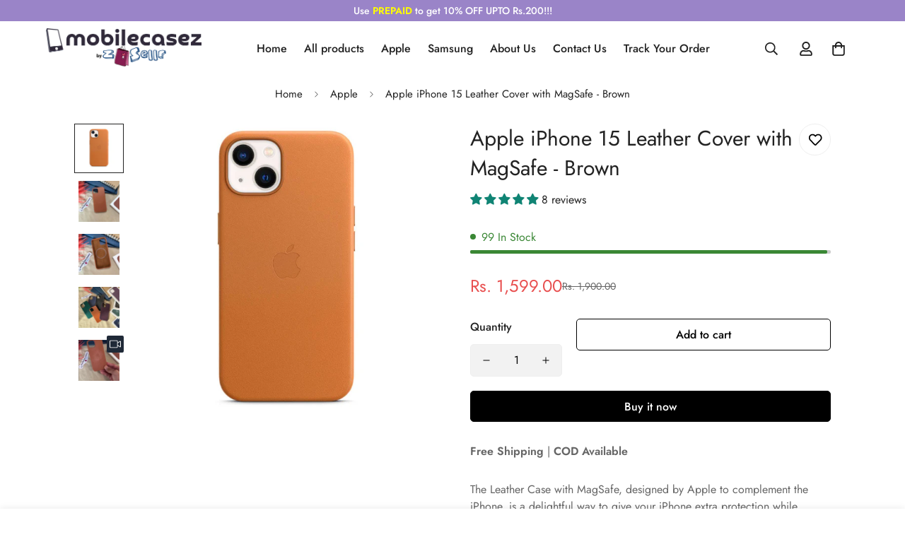

--- FILE ---
content_type: text/javascript; charset=utf-8
request_url: https://mobilecasez.com/products/apple-iphone-15-leather-cover-with-magsafe-brown.js
body_size: 723
content:
{"id":8768256573718,"title":"Apple iPhone 15 Leather Cover with MagSafe - Brown","handle":"apple-iphone-15-leather-cover-with-magsafe-brown","description":"\u003cp data-mce-fragment=\"1\"\u003eThe Leather Case with MagSafe, designed by Apple to complement the iPhone, is a delightful way to give your iPhone extra protection while adding style.\u003c\/p\u003e\n\u003cp data-mce-fragment=\"1\"\u003eThe exterior is made of specially tanned and finished leather that feels soft to the touch and develops a natural patina over time. The case snaps into place quickly and snugly over your iPhone without adding bulk.\u003cbr\u003e\u003c\/p\u003e\n\u003cp data-mce-fragment=\"1\"\u003eWith built-in magnets that perfectly align with iPhone 15, iPhone 15 Plus, iPhone 15 Pro and 15 Pro Max.\u003cbr\u003e\u003c\/p\u003e\n\u003cp data-mce-fragment=\"1\"\u003eEvery time, the case provides a magical attach and detach experience. Wireless charging is now faster and easier than ever thanks to perfectly aligned magnets. When it's time to charge, simply remove the case from your iPhone and connect it to your MagSafe charger or Qi-certified charger.\u003cbr\u003e\u003c\/p\u003e\n\u003cp data-mce-fragment=\"1\"\u003eIt, like every other Apple-designed case, goes through thousands of hours of testing during the design and manufacturing processes. So it not only looks good, but it also protects your iPhone from scratches and drops.\u003cbr\u003e\u003c\/p\u003e\n\u003cp data-mce-fragment=\"1\"\u003eTo protect your iPhone, this case is made of high-quality, supple leather. Leather is a natural material that can develop creases, marks, or a patina over time, just like a fine leather belt. Interaction with MagSafe accessories will leave traces.\u003cbr\u003e\u003c\/p\u003e\n\u003cp data-mce-fragment=\"1\"\u003eIf this concerns you, we recommend using an\u003cspan\u003e \u003c\/span\u003e\u003cmeta charset=\"utf-8\"\u003e\u003cspan data-mce-fragment=\"1\"\u003eiPhone \u003c\/span\u003e\u003cspan data-mce-fragment=\"1\"\u003e15, iPhone 15 Plus, iPhone 15 Pro and 15 Pro Max\u003c\/span\u003e\u003cspan\u003e \u003c\/span\u003eSilicone Case or Clear Case.\u003c\/p\u003e","published_at":"2023-10-27T23:46:05+05:30","created_at":"2023-10-27T23:45:15+05:30","vendor":"mobilecasez","type":"iPhone 15","tags":["iPhone 15","Leather MagSafe"],"price":159900,"price_min":159900,"price_max":159900,"available":true,"price_varies":false,"compare_at_price":190000,"compare_at_price_min":190000,"compare_at_price_max":190000,"compare_at_price_varies":false,"variants":[{"id":46706910953750,"title":"Default Title","option1":"Default Title","option2":null,"option3":null,"sku":null,"requires_shipping":true,"taxable":true,"featured_image":null,"available":true,"name":"Apple iPhone 15 Leather Cover with MagSafe - Brown","public_title":null,"options":["Default Title"],"price":159900,"weight":100,"compare_at_price":190000,"inventory_management":"shopify","barcode":"799430798105","requires_selling_plan":false,"selling_plan_allocations":[]}],"images":["\/\/cdn.shopify.com\/s\/files\/1\/0780\/3882\/7286\/files\/Brown13_9757edbe-d7e6-479a-bd7b-9138eb86221f.jpg?v=1749211604","\/\/cdn.shopify.com\/s\/files\/1\/0780\/3882\/7286\/files\/IMG_7953_e69759e7-eda1-4cb2-99ad-488e592210f5.jpg?v=1749211604","\/\/cdn.shopify.com\/s\/files\/1\/0780\/3882\/7286\/files\/IMG_7954_2a4562a1-fb13-4313-92b1-9312a7fc89ff.jpg?v=1749211604","\/\/cdn.shopify.com\/s\/files\/1\/0780\/3882\/7286\/files\/IMG_7938_0b6a98d1-ae38-4e6f-b28d-1e4c916a412c.jpg?v=1749211604"],"featured_image":"\/\/cdn.shopify.com\/s\/files\/1\/0780\/3882\/7286\/files\/Brown13_9757edbe-d7e6-479a-bd7b-9138eb86221f.jpg?v=1749211604","options":[{"name":"Title","position":1,"values":["Default Title"]}],"url":"\/products\/apple-iphone-15-leather-cover-with-magsafe-brown","media":[{"alt":"Apple iPhone 15 Leather Cover with MagSafe - Brown","id":37790557831446,"position":1,"preview_image":{"aspect_ratio":1.0,"height":1144,"width":1144,"src":"https:\/\/cdn.shopify.com\/s\/files\/1\/0780\/3882\/7286\/files\/Brown13_9757edbe-d7e6-479a-bd7b-9138eb86221f.jpg?v=1749211604"},"aspect_ratio":1.0,"height":1144,"media_type":"image","src":"https:\/\/cdn.shopify.com\/s\/files\/1\/0780\/3882\/7286\/files\/Brown13_9757edbe-d7e6-479a-bd7b-9138eb86221f.jpg?v=1749211604","width":1144},{"alt":"Apple iPhone 15 Leather Cover with MagSafe - Brown","id":37790558093590,"position":2,"preview_image":{"aspect_ratio":0.75,"height":4032,"width":3024,"src":"https:\/\/cdn.shopify.com\/s\/files\/1\/0780\/3882\/7286\/files\/IMG_7953_e69759e7-eda1-4cb2-99ad-488e592210f5.jpg?v=1749211604"},"aspect_ratio":0.75,"height":4032,"media_type":"image","src":"https:\/\/cdn.shopify.com\/s\/files\/1\/0780\/3882\/7286\/files\/IMG_7953_e69759e7-eda1-4cb2-99ad-488e592210f5.jpg?v=1749211604","width":3024},{"alt":"Apple iPhone 15 Leather Cover with MagSafe - Brown","id":37790558486806,"position":3,"preview_image":{"aspect_ratio":0.75,"height":4032,"width":3024,"src":"https:\/\/cdn.shopify.com\/s\/files\/1\/0780\/3882\/7286\/files\/IMG_7954_2a4562a1-fb13-4313-92b1-9312a7fc89ff.jpg?v=1749211604"},"aspect_ratio":0.75,"height":4032,"media_type":"image","src":"https:\/\/cdn.shopify.com\/s\/files\/1\/0780\/3882\/7286\/files\/IMG_7954_2a4562a1-fb13-4313-92b1-9312a7fc89ff.jpg?v=1749211604","width":3024},{"alt":"Apple iPhone 15 Leather Cover with MagSafe - Brown","id":37790558978326,"position":4,"preview_image":{"aspect_ratio":0.75,"height":4032,"width":3024,"src":"https:\/\/cdn.shopify.com\/s\/files\/1\/0780\/3882\/7286\/files\/IMG_7938_0b6a98d1-ae38-4e6f-b28d-1e4c916a412c.jpg?v=1749211604"},"aspect_ratio":0.75,"height":4032,"media_type":"image","src":"https:\/\/cdn.shopify.com\/s\/files\/1\/0780\/3882\/7286\/files\/IMG_7938_0b6a98d1-ae38-4e6f-b28d-1e4c916a412c.jpg?v=1749211604","width":3024},{"alt":null,"id":35160644485398,"position":5,"preview_image":{"aspect_ratio":0.593,"height":1022,"width":606,"src":"https:\/\/cdn.shopify.com\/s\/files\/1\/0780\/3882\/7286\/files\/preview_images\/92eccb4260c6421db14728648414d81d.thumbnail.0000000000.jpg?v=1698430662"},"aspect_ratio":0.592,"duration":6250,"media_type":"video","sources":[{"format":"mp4","height":480,"mime_type":"video\/mp4","url":"https:\/\/cdn.shopify.com\/videos\/c\/vp\/92eccb4260c6421db14728648414d81d\/92eccb4260c6421db14728648414d81d.SD-480p-1.5Mbps-19954830.mp4","width":284},{"format":"mp4","height":720,"mime_type":"video\/mp4","url":"https:\/\/cdn.shopify.com\/videos\/c\/vp\/92eccb4260c6421db14728648414d81d\/92eccb4260c6421db14728648414d81d.HD-720p-4.5Mbps-19954830.mp4","width":426},{"format":"m3u8","height":720,"mime_type":"application\/x-mpegURL","url":"https:\/\/cdn.shopify.com\/videos\/c\/vp\/92eccb4260c6421db14728648414d81d\/92eccb4260c6421db14728648414d81d.m3u8","width":426}]}],"requires_selling_plan":false,"selling_plan_groups":[]}

--- FILE ---
content_type: text/javascript; charset=utf-8
request_url: https://mobilecasez.com/products/apple-iphone-15-leather-cover-with-magsafe-brown.js
body_size: 1172
content:
{"id":8768256573718,"title":"Apple iPhone 15 Leather Cover with MagSafe - Brown","handle":"apple-iphone-15-leather-cover-with-magsafe-brown","description":"\u003cp data-mce-fragment=\"1\"\u003eThe Leather Case with MagSafe, designed by Apple to complement the iPhone, is a delightful way to give your iPhone extra protection while adding style.\u003c\/p\u003e\n\u003cp data-mce-fragment=\"1\"\u003eThe exterior is made of specially tanned and finished leather that feels soft to the touch and develops a natural patina over time. The case snaps into place quickly and snugly over your iPhone without adding bulk.\u003cbr\u003e\u003c\/p\u003e\n\u003cp data-mce-fragment=\"1\"\u003eWith built-in magnets that perfectly align with iPhone 15, iPhone 15 Plus, iPhone 15 Pro and 15 Pro Max.\u003cbr\u003e\u003c\/p\u003e\n\u003cp data-mce-fragment=\"1\"\u003eEvery time, the case provides a magical attach and detach experience. Wireless charging is now faster and easier than ever thanks to perfectly aligned magnets. When it's time to charge, simply remove the case from your iPhone and connect it to your MagSafe charger or Qi-certified charger.\u003cbr\u003e\u003c\/p\u003e\n\u003cp data-mce-fragment=\"1\"\u003eIt, like every other Apple-designed case, goes through thousands of hours of testing during the design and manufacturing processes. So it not only looks good, but it also protects your iPhone from scratches and drops.\u003cbr\u003e\u003c\/p\u003e\n\u003cp data-mce-fragment=\"1\"\u003eTo protect your iPhone, this case is made of high-quality, supple leather. Leather is a natural material that can develop creases, marks, or a patina over time, just like a fine leather belt. Interaction with MagSafe accessories will leave traces.\u003cbr\u003e\u003c\/p\u003e\n\u003cp data-mce-fragment=\"1\"\u003eIf this concerns you, we recommend using an\u003cspan\u003e \u003c\/span\u003e\u003cmeta charset=\"utf-8\"\u003e\u003cspan data-mce-fragment=\"1\"\u003eiPhone \u003c\/span\u003e\u003cspan data-mce-fragment=\"1\"\u003e15, iPhone 15 Plus, iPhone 15 Pro and 15 Pro Max\u003c\/span\u003e\u003cspan\u003e \u003c\/span\u003eSilicone Case or Clear Case.\u003c\/p\u003e","published_at":"2023-10-27T23:46:05+05:30","created_at":"2023-10-27T23:45:15+05:30","vendor":"mobilecasez","type":"iPhone 15","tags":["iPhone 15","Leather MagSafe"],"price":159900,"price_min":159900,"price_max":159900,"available":true,"price_varies":false,"compare_at_price":190000,"compare_at_price_min":190000,"compare_at_price_max":190000,"compare_at_price_varies":false,"variants":[{"id":46706910953750,"title":"Default Title","option1":"Default Title","option2":null,"option3":null,"sku":null,"requires_shipping":true,"taxable":true,"featured_image":null,"available":true,"name":"Apple iPhone 15 Leather Cover with MagSafe - Brown","public_title":null,"options":["Default Title"],"price":159900,"weight":100,"compare_at_price":190000,"inventory_management":"shopify","barcode":"799430798105","requires_selling_plan":false,"selling_plan_allocations":[]}],"images":["\/\/cdn.shopify.com\/s\/files\/1\/0780\/3882\/7286\/files\/Brown13_9757edbe-d7e6-479a-bd7b-9138eb86221f.jpg?v=1749211604","\/\/cdn.shopify.com\/s\/files\/1\/0780\/3882\/7286\/files\/IMG_7953_e69759e7-eda1-4cb2-99ad-488e592210f5.jpg?v=1749211604","\/\/cdn.shopify.com\/s\/files\/1\/0780\/3882\/7286\/files\/IMG_7954_2a4562a1-fb13-4313-92b1-9312a7fc89ff.jpg?v=1749211604","\/\/cdn.shopify.com\/s\/files\/1\/0780\/3882\/7286\/files\/IMG_7938_0b6a98d1-ae38-4e6f-b28d-1e4c916a412c.jpg?v=1749211604"],"featured_image":"\/\/cdn.shopify.com\/s\/files\/1\/0780\/3882\/7286\/files\/Brown13_9757edbe-d7e6-479a-bd7b-9138eb86221f.jpg?v=1749211604","options":[{"name":"Title","position":1,"values":["Default Title"]}],"url":"\/products\/apple-iphone-15-leather-cover-with-magsafe-brown","media":[{"alt":"Apple iPhone 15 Leather Cover with MagSafe - Brown","id":37790557831446,"position":1,"preview_image":{"aspect_ratio":1.0,"height":1144,"width":1144,"src":"https:\/\/cdn.shopify.com\/s\/files\/1\/0780\/3882\/7286\/files\/Brown13_9757edbe-d7e6-479a-bd7b-9138eb86221f.jpg?v=1749211604"},"aspect_ratio":1.0,"height":1144,"media_type":"image","src":"https:\/\/cdn.shopify.com\/s\/files\/1\/0780\/3882\/7286\/files\/Brown13_9757edbe-d7e6-479a-bd7b-9138eb86221f.jpg?v=1749211604","width":1144},{"alt":"Apple iPhone 15 Leather Cover with MagSafe - Brown","id":37790558093590,"position":2,"preview_image":{"aspect_ratio":0.75,"height":4032,"width":3024,"src":"https:\/\/cdn.shopify.com\/s\/files\/1\/0780\/3882\/7286\/files\/IMG_7953_e69759e7-eda1-4cb2-99ad-488e592210f5.jpg?v=1749211604"},"aspect_ratio":0.75,"height":4032,"media_type":"image","src":"https:\/\/cdn.shopify.com\/s\/files\/1\/0780\/3882\/7286\/files\/IMG_7953_e69759e7-eda1-4cb2-99ad-488e592210f5.jpg?v=1749211604","width":3024},{"alt":"Apple iPhone 15 Leather Cover with MagSafe - Brown","id":37790558486806,"position":3,"preview_image":{"aspect_ratio":0.75,"height":4032,"width":3024,"src":"https:\/\/cdn.shopify.com\/s\/files\/1\/0780\/3882\/7286\/files\/IMG_7954_2a4562a1-fb13-4313-92b1-9312a7fc89ff.jpg?v=1749211604"},"aspect_ratio":0.75,"height":4032,"media_type":"image","src":"https:\/\/cdn.shopify.com\/s\/files\/1\/0780\/3882\/7286\/files\/IMG_7954_2a4562a1-fb13-4313-92b1-9312a7fc89ff.jpg?v=1749211604","width":3024},{"alt":"Apple iPhone 15 Leather Cover with MagSafe - Brown","id":37790558978326,"position":4,"preview_image":{"aspect_ratio":0.75,"height":4032,"width":3024,"src":"https:\/\/cdn.shopify.com\/s\/files\/1\/0780\/3882\/7286\/files\/IMG_7938_0b6a98d1-ae38-4e6f-b28d-1e4c916a412c.jpg?v=1749211604"},"aspect_ratio":0.75,"height":4032,"media_type":"image","src":"https:\/\/cdn.shopify.com\/s\/files\/1\/0780\/3882\/7286\/files\/IMG_7938_0b6a98d1-ae38-4e6f-b28d-1e4c916a412c.jpg?v=1749211604","width":3024},{"alt":null,"id":35160644485398,"position":5,"preview_image":{"aspect_ratio":0.593,"height":1022,"width":606,"src":"https:\/\/cdn.shopify.com\/s\/files\/1\/0780\/3882\/7286\/files\/preview_images\/92eccb4260c6421db14728648414d81d.thumbnail.0000000000.jpg?v=1698430662"},"aspect_ratio":0.592,"duration":6250,"media_type":"video","sources":[{"format":"mp4","height":480,"mime_type":"video\/mp4","url":"https:\/\/cdn.shopify.com\/videos\/c\/vp\/92eccb4260c6421db14728648414d81d\/92eccb4260c6421db14728648414d81d.SD-480p-1.5Mbps-19954830.mp4","width":284},{"format":"mp4","height":720,"mime_type":"video\/mp4","url":"https:\/\/cdn.shopify.com\/videos\/c\/vp\/92eccb4260c6421db14728648414d81d\/92eccb4260c6421db14728648414d81d.HD-720p-4.5Mbps-19954830.mp4","width":426},{"format":"m3u8","height":720,"mime_type":"application\/x-mpegURL","url":"https:\/\/cdn.shopify.com\/videos\/c\/vp\/92eccb4260c6421db14728648414d81d\/92eccb4260c6421db14728648414d81d.m3u8","width":426}]}],"requires_selling_plan":false,"selling_plan_groups":[]}

--- FILE ---
content_type: text/javascript; charset=utf-8
request_url: https://mobilecasez.com/products/apple-iphone-15-leather-cover-with-magsafe-brown.js
body_size: 1096
content:
{"id":8768256573718,"title":"Apple iPhone 15 Leather Cover with MagSafe - Brown","handle":"apple-iphone-15-leather-cover-with-magsafe-brown","description":"\u003cp data-mce-fragment=\"1\"\u003eThe Leather Case with MagSafe, designed by Apple to complement the iPhone, is a delightful way to give your iPhone extra protection while adding style.\u003c\/p\u003e\n\u003cp data-mce-fragment=\"1\"\u003eThe exterior is made of specially tanned and finished leather that feels soft to the touch and develops a natural patina over time. The case snaps into place quickly and snugly over your iPhone without adding bulk.\u003cbr\u003e\u003c\/p\u003e\n\u003cp data-mce-fragment=\"1\"\u003eWith built-in magnets that perfectly align with iPhone 15, iPhone 15 Plus, iPhone 15 Pro and 15 Pro Max.\u003cbr\u003e\u003c\/p\u003e\n\u003cp data-mce-fragment=\"1\"\u003eEvery time, the case provides a magical attach and detach experience. Wireless charging is now faster and easier than ever thanks to perfectly aligned magnets. When it's time to charge, simply remove the case from your iPhone and connect it to your MagSafe charger or Qi-certified charger.\u003cbr\u003e\u003c\/p\u003e\n\u003cp data-mce-fragment=\"1\"\u003eIt, like every other Apple-designed case, goes through thousands of hours of testing during the design and manufacturing processes. So it not only looks good, but it also protects your iPhone from scratches and drops.\u003cbr\u003e\u003c\/p\u003e\n\u003cp data-mce-fragment=\"1\"\u003eTo protect your iPhone, this case is made of high-quality, supple leather. Leather is a natural material that can develop creases, marks, or a patina over time, just like a fine leather belt. Interaction with MagSafe accessories will leave traces.\u003cbr\u003e\u003c\/p\u003e\n\u003cp data-mce-fragment=\"1\"\u003eIf this concerns you, we recommend using an\u003cspan\u003e \u003c\/span\u003e\u003cmeta charset=\"utf-8\"\u003e\u003cspan data-mce-fragment=\"1\"\u003eiPhone \u003c\/span\u003e\u003cspan data-mce-fragment=\"1\"\u003e15, iPhone 15 Plus, iPhone 15 Pro and 15 Pro Max\u003c\/span\u003e\u003cspan\u003e \u003c\/span\u003eSilicone Case or Clear Case.\u003c\/p\u003e","published_at":"2023-10-27T23:46:05+05:30","created_at":"2023-10-27T23:45:15+05:30","vendor":"mobilecasez","type":"iPhone 15","tags":["iPhone 15","Leather MagSafe"],"price":159900,"price_min":159900,"price_max":159900,"available":true,"price_varies":false,"compare_at_price":190000,"compare_at_price_min":190000,"compare_at_price_max":190000,"compare_at_price_varies":false,"variants":[{"id":46706910953750,"title":"Default Title","option1":"Default Title","option2":null,"option3":null,"sku":null,"requires_shipping":true,"taxable":true,"featured_image":null,"available":true,"name":"Apple iPhone 15 Leather Cover with MagSafe - Brown","public_title":null,"options":["Default Title"],"price":159900,"weight":100,"compare_at_price":190000,"inventory_management":"shopify","barcode":"799430798105","requires_selling_plan":false,"selling_plan_allocations":[]}],"images":["\/\/cdn.shopify.com\/s\/files\/1\/0780\/3882\/7286\/files\/Brown13_9757edbe-d7e6-479a-bd7b-9138eb86221f.jpg?v=1749211604","\/\/cdn.shopify.com\/s\/files\/1\/0780\/3882\/7286\/files\/IMG_7953_e69759e7-eda1-4cb2-99ad-488e592210f5.jpg?v=1749211604","\/\/cdn.shopify.com\/s\/files\/1\/0780\/3882\/7286\/files\/IMG_7954_2a4562a1-fb13-4313-92b1-9312a7fc89ff.jpg?v=1749211604","\/\/cdn.shopify.com\/s\/files\/1\/0780\/3882\/7286\/files\/IMG_7938_0b6a98d1-ae38-4e6f-b28d-1e4c916a412c.jpg?v=1749211604"],"featured_image":"\/\/cdn.shopify.com\/s\/files\/1\/0780\/3882\/7286\/files\/Brown13_9757edbe-d7e6-479a-bd7b-9138eb86221f.jpg?v=1749211604","options":[{"name":"Title","position":1,"values":["Default Title"]}],"url":"\/products\/apple-iphone-15-leather-cover-with-magsafe-brown","media":[{"alt":"Apple iPhone 15 Leather Cover with MagSafe - Brown","id":37790557831446,"position":1,"preview_image":{"aspect_ratio":1.0,"height":1144,"width":1144,"src":"https:\/\/cdn.shopify.com\/s\/files\/1\/0780\/3882\/7286\/files\/Brown13_9757edbe-d7e6-479a-bd7b-9138eb86221f.jpg?v=1749211604"},"aspect_ratio":1.0,"height":1144,"media_type":"image","src":"https:\/\/cdn.shopify.com\/s\/files\/1\/0780\/3882\/7286\/files\/Brown13_9757edbe-d7e6-479a-bd7b-9138eb86221f.jpg?v=1749211604","width":1144},{"alt":"Apple iPhone 15 Leather Cover with MagSafe - Brown","id":37790558093590,"position":2,"preview_image":{"aspect_ratio":0.75,"height":4032,"width":3024,"src":"https:\/\/cdn.shopify.com\/s\/files\/1\/0780\/3882\/7286\/files\/IMG_7953_e69759e7-eda1-4cb2-99ad-488e592210f5.jpg?v=1749211604"},"aspect_ratio":0.75,"height":4032,"media_type":"image","src":"https:\/\/cdn.shopify.com\/s\/files\/1\/0780\/3882\/7286\/files\/IMG_7953_e69759e7-eda1-4cb2-99ad-488e592210f5.jpg?v=1749211604","width":3024},{"alt":"Apple iPhone 15 Leather Cover with MagSafe - Brown","id":37790558486806,"position":3,"preview_image":{"aspect_ratio":0.75,"height":4032,"width":3024,"src":"https:\/\/cdn.shopify.com\/s\/files\/1\/0780\/3882\/7286\/files\/IMG_7954_2a4562a1-fb13-4313-92b1-9312a7fc89ff.jpg?v=1749211604"},"aspect_ratio":0.75,"height":4032,"media_type":"image","src":"https:\/\/cdn.shopify.com\/s\/files\/1\/0780\/3882\/7286\/files\/IMG_7954_2a4562a1-fb13-4313-92b1-9312a7fc89ff.jpg?v=1749211604","width":3024},{"alt":"Apple iPhone 15 Leather Cover with MagSafe - Brown","id":37790558978326,"position":4,"preview_image":{"aspect_ratio":0.75,"height":4032,"width":3024,"src":"https:\/\/cdn.shopify.com\/s\/files\/1\/0780\/3882\/7286\/files\/IMG_7938_0b6a98d1-ae38-4e6f-b28d-1e4c916a412c.jpg?v=1749211604"},"aspect_ratio":0.75,"height":4032,"media_type":"image","src":"https:\/\/cdn.shopify.com\/s\/files\/1\/0780\/3882\/7286\/files\/IMG_7938_0b6a98d1-ae38-4e6f-b28d-1e4c916a412c.jpg?v=1749211604","width":3024},{"alt":null,"id":35160644485398,"position":5,"preview_image":{"aspect_ratio":0.593,"height":1022,"width":606,"src":"https:\/\/cdn.shopify.com\/s\/files\/1\/0780\/3882\/7286\/files\/preview_images\/92eccb4260c6421db14728648414d81d.thumbnail.0000000000.jpg?v=1698430662"},"aspect_ratio":0.592,"duration":6250,"media_type":"video","sources":[{"format":"mp4","height":480,"mime_type":"video\/mp4","url":"https:\/\/cdn.shopify.com\/videos\/c\/vp\/92eccb4260c6421db14728648414d81d\/92eccb4260c6421db14728648414d81d.SD-480p-1.5Mbps-19954830.mp4","width":284},{"format":"mp4","height":720,"mime_type":"video\/mp4","url":"https:\/\/cdn.shopify.com\/videos\/c\/vp\/92eccb4260c6421db14728648414d81d\/92eccb4260c6421db14728648414d81d.HD-720p-4.5Mbps-19954830.mp4","width":426},{"format":"m3u8","height":720,"mime_type":"application\/x-mpegURL","url":"https:\/\/cdn.shopify.com\/videos\/c\/vp\/92eccb4260c6421db14728648414d81d\/92eccb4260c6421db14728648414d81d.m3u8","width":426}]}],"requires_selling_plan":false,"selling_plan_groups":[]}

--- FILE ---
content_type: application/javascript
request_url: https://metashop.dolphinsuite.com/ow_static/plugins/biolink/js/clicktracking.js?t=1692540789&shop=9a34b8.myshopify.com
body_size: 311
content:
(function(){
    
    var _ = this;
    _.track_api_endpoint = 'https://biobiogo.com/t/track';
    

    _.track = (function(){
        
        let urlParams = new URLSearchParams(window.location.search);
        let utid = urlParams.get("utid");
        let utidAfter = urlParams.get("utid-after");
        let sessionStorageKey = "biobiogo_utid";
        
        if (window.Shopify === undefined){
            return;
        }else if (utid){
            sessionStorage.setItem(sessionStorageKey, utid);
        }else if (Shopify.checkout){
            utid = sessionStorage.getItem(sessionStorageKey);
        }
        
        if (!utid || window.utid_has_tdacked !== undefined){
            return;
        }else{
            window.utid_has_tdacked = 1;
        }
        
        let eventData = {
            'utid': utid,
            'event': Shopify.checkout ? 'sale' : 'click',
            'eventData': Shopify.checkout ? Shopify.checkout : ''
        };
        
        fetch(_.track_api_endpoint, {
            method: 'POST',
            body: JSON.stringify(eventData)
        }).then((response) => response.json())
        .then((data) => {
            //console.log(data);
        });
        
        if (utidAfter){
            setTimeout(function(){window.location.href = utidAfter;}, 100);
        }
        
    });
    
    
    
    _.init = (function(){
        _.track();
    })();
    
})();
